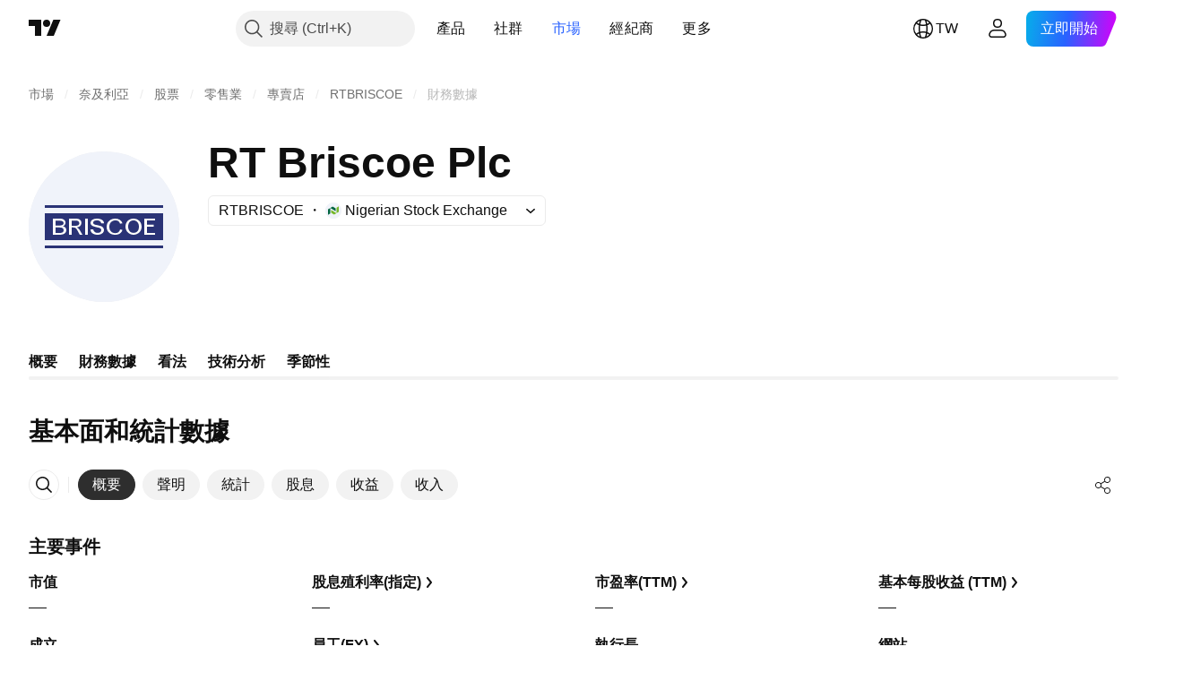

--- FILE ---
content_type: image/svg+xml
request_url: https://s3-symbol-logo.tradingview.com/r-t-briscoe-plc--big.svg
body_size: 609
content:
<!-- by TradingView --><svg width="56" height="56" viewBox="0 0 56 56" xmlns="http://www.w3.org/2000/svg"><path fill="#F0F3FA" d="M0 0h56v56H0z"/><path d="M50 23H6v10h44V23Z" fill="#2A3376"/><path d="M9 31v-6h2.5c.53 0 .91.05 1.25.2.29.14.53.28.72.57.2.25.24.54.24.78s-.1.48-.24.72c-.14.25-.38.4-.72.54.7.17 1.25.7 1.25 1.45 0 1.3-1.34 1.74-2.45 1.74H9Zm1-3.44h1.3c.63 0 1.69-.04 1.69-.87 0-.87-1-.92-1.68-.92H10v1.8Zm1.55 2.76c.67 0 1.45-.15 1.45-1.01 0-.88-.8-1.02-1.5-1.02H10v2.03h1.55ZM15 31v-6h2.56c1.08 0 2.03.38 2.03 1.65 0 .95-.76 1.52-1.66 1.6.5.22.77.63 1.08 1.06L20 31h-1l-.7-1.3c-.23-.39-.5-.98-.9-1.22-.2-.15-.5-.19-.75-.19H16V31h-1Zm1-3.34h1.4c.62 0 1.44-.17 1.44-.97 0-.7-.62-.96-1.24-.96H16v1.93ZM21 31v-6h1v6h-1ZM23 29h1c.15.9.82 1.3 1.66 1.3.63 0 1.34-.23 1.34-1.02 0-.83-1.08-.94-1.66-1.07-.87-.2-2.34-.5-2.34-1.63 0-1.2 1.45-1.58 2.43-1.58 1.06 0 2.57.44 2.57 1.72l-1 .05c-.1-.83-.81-1.12-1.57-1.12-.54 0-1.43.12-1.43.84 0 .73.93.82 1.48.93.69.14 1.14.28 1.42.37.62.24 1.1.75 1.1 1.44 0 1.22-1.28 1.77-2.34 1.77-1.27 0-2.66-.5-2.66-2ZM34 29l.88.19c-.4 1.27-1.4 1.81-2.7 1.81-1.85 0-3.18-1.06-3.18-3 0-1.83 1.43-3 3.22-3 1.19 0 2.25.54 2.66 1.71l-.88.19a1.77 1.77 0 0 0-1.78-1.24c-1.4 0-2.22 1.01-2.22 2.34 0 1.36.77 2.4 2.17 2.4.97 0 1.63-.44 1.83-1.4ZM36 28c0-1.78 1.2-3 3-3 1.73 0 3 1.3 3 3s-1.32 3-3 3c-1.66 0-3-1.33-3-3Zm1 0c0 1.25.7 2.3 2 2.3 1.35 0 2-1.02 2-2.3 0-1.25-.68-2.34-2-2.34-1.42 0-2 1.03-2 2.34ZM43 31v-6h4v.68h-3v1.59h2.5V28H44v2.32h3V31h-4Z" fill="#FFFFFB"/><path d="M50 20H6v1h44v-1ZM50 35H6v1h44v-1Z" fill="#2A3376"/></svg>

--- FILE ---
content_type: application/javascript; charset=utf-8
request_url: https://static.tradingview.com/static/bundles/zh_TW.5731.8e2e11527b95edff1973.js
body_size: 14
content:
(self.webpackChunktradingview=self.webpackChunktradingview||[]).push([[5731,84627],{148199:e=>{e.exports=["返回"]},537276:e=>{e.exports=["漲跌"]},923599:e=>{e.exports=["漲跌幅%"]},821851:e=>{e.exports=["年度數據"]},384627:e=>{e.exports=["基本面和統計數據"]},588176:e=>{e.exports=["半年度數據"]},836452:e=>{e.exports=["季度數據"]},351514:e=>{e.exports=["價格"]}}]);